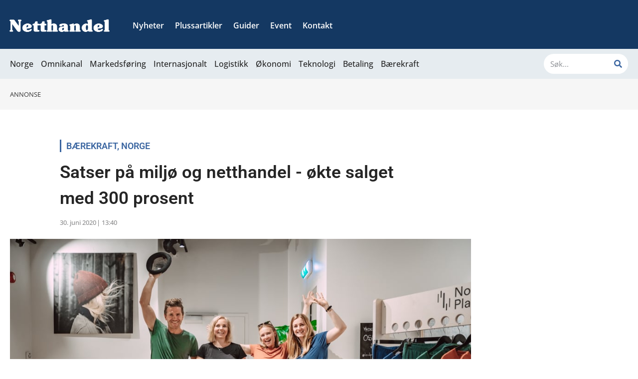

--- FILE ---
content_type: text/css; charset=utf-8
request_url: https://netthandel.no/wp-content/uploads/elementor/css/post-58594.css?ver=1768920507
body_size: 1848
content:
.elementor-58594 .elementor-element.elementor-element-880fa92:not(.elementor-motion-effects-element-type-background), .elementor-58594 .elementor-element.elementor-element-880fa92 > .elementor-motion-effects-container > .elementor-motion-effects-layer{background-color:#143862;}.elementor-58594 .elementor-element.elementor-element-880fa92{transition:background 0.3s, border 0.3s, border-radius 0.3s, box-shadow 0.3s;padding:70px 0px 0px 0px;}.elementor-58594 .elementor-element.elementor-element-880fa92 > .elementor-background-overlay{transition:background 0.3s, border-radius 0.3s, opacity 0.3s;}.elementor-58594 .elementor-element.elementor-element-4c2352d > .elementor-element-populated{margin:0px 80px 0px 0px;--e-column-margin-right:80px;--e-column-margin-left:0px;}.elementor-58594 .elementor-element.elementor-element-968b22a > .elementor-widget-container{margin:-10px -10px -10px -10px;}.elementor-58594 .elementor-element.elementor-element-968b22a{text-align:start;}.elementor-58594 .elementor-element.elementor-element-968b22a img{width:25%;}.elementor-58594 .elementor-element.elementor-element-add48d4:not(.elementor-motion-effects-element-type-background), .elementor-58594 .elementor-element.elementor-element-add48d4 > .elementor-motion-effects-container > .elementor-motion-effects-layer{background-color:#143862;}.elementor-58594 .elementor-element.elementor-element-add48d4{transition:background 0.3s, border 0.3s, border-radius 0.3s, box-shadow 0.3s;padding:0px 0px 20px 0px;}.elementor-58594 .elementor-element.elementor-element-add48d4 > .elementor-background-overlay{transition:background 0.3s, border-radius 0.3s, opacity 0.3s;}.elementor-58594 .elementor-element.elementor-element-26044aa{font-family:"Roboto", Sans-serif;font-size:16px;font-weight:400;line-height:1.5em;color:var( --e-global-color-41fba43 );}.elementor-58594 .elementor-element.elementor-element-c863a86{--grid-template-columns:repeat(0, auto);--icon-size:15px;--grid-column-gap:10px;--grid-row-gap:0px;}.elementor-58594 .elementor-element.elementor-element-c863a86 .elementor-widget-container{text-align:left;}.elementor-58594 .elementor-element.elementor-element-c863a86 .elementor-social-icon{background-color:var( --e-global-color-secondary );}.elementor-58594 .elementor-element.elementor-element-c863a86 .elementor-social-icon i{color:var( --e-global-color-c678793 );}.elementor-58594 .elementor-element.elementor-element-c863a86 .elementor-social-icon svg{fill:var( --e-global-color-c678793 );}.elementor-58594 .elementor-element.elementor-element-c863a86 .elementor-icon{border-radius:100px 100px 100px 100px;}.elementor-58594 .elementor-element.elementor-element-a632329 > .elementor-element-populated{margin:0px 80px 0px 0px;--e-column-margin-right:80px;--e-column-margin-left:0px;}.elementor-58594 .elementor-element.elementor-element-bc1349a{text-align:start;}.elementor-58594 .elementor-element.elementor-element-bc1349a .elementor-heading-title{font-size:18px;font-weight:500;color:#ffffff;}.elementor-58594 .elementor-element.elementor-element-76691ed > .elementor-widget-container{margin:0px 0px 0px 0px;padding:0px 0px 0px 0px;}.elementor-58594 .elementor-element.elementor-element-76691ed .elementor-nav-menu .elementor-item{font-size:16px;}.elementor-58594 .elementor-element.elementor-element-76691ed .elementor-nav-menu--main .elementor-item{color:var( --e-global-color-41fba43 );fill:var( --e-global-color-41fba43 );padding-left:0px;padding-right:0px;padding-top:4px;padding-bottom:4px;}.elementor-58594 .elementor-element.elementor-element-76691ed .elementor-nav-menu--main .elementor-item:hover,
					.elementor-58594 .elementor-element.elementor-element-76691ed .elementor-nav-menu--main .elementor-item.elementor-item-active,
					.elementor-58594 .elementor-element.elementor-element-76691ed .elementor-nav-menu--main .elementor-item.highlighted,
					.elementor-58594 .elementor-element.elementor-element-76691ed .elementor-nav-menu--main .elementor-item:focus{color:var( --e-global-color-c678793 );fill:var( --e-global-color-c678793 );}.elementor-58594 .elementor-element.elementor-element-76691ed{--e-nav-menu-horizontal-menu-item-margin:calc( 0px / 2 );}.elementor-58594 .elementor-element.elementor-element-76691ed .elementor-nav-menu--main:not(.elementor-nav-menu--layout-horizontal) .elementor-nav-menu > li:not(:last-child){margin-bottom:0px;}.elementor-58594 .elementor-element.elementor-element-76691ed .elementor-nav-menu--dropdown{border-radius:0px 0px 0px 0px;}.elementor-58594 .elementor-element.elementor-element-76691ed .elementor-nav-menu--dropdown li:first-child a{border-top-left-radius:0px;border-top-right-radius:0px;}.elementor-58594 .elementor-element.elementor-element-76691ed .elementor-nav-menu--dropdown li:last-child a{border-bottom-right-radius:0px;border-bottom-left-radius:0px;}.elementor-bc-flex-widget .elementor-58594 .elementor-element.elementor-element-de1f8a2.elementor-column .elementor-widget-wrap{align-items:flex-start;}.elementor-58594 .elementor-element.elementor-element-de1f8a2.elementor-column.elementor-element[data-element_type="column"] > .elementor-widget-wrap.elementor-element-populated{align-content:flex-start;align-items:flex-start;}.elementor-58594 .elementor-element.elementor-element-b08d9e3{text-align:start;}.elementor-58594 .elementor-element.elementor-element-b08d9e3 .elementor-heading-title{font-size:18px;font-weight:500;color:#ffffff;}.elementor-58594 .elementor-element.elementor-element-eee3a90 > .elementor-widget-container{margin:0px 0px 0px 0px;padding:0px 0px 0px 0px;}.elementor-58594 .elementor-element.elementor-element-eee3a90 .elementor-nav-menu .elementor-item{font-size:16px;}.elementor-58594 .elementor-element.elementor-element-eee3a90 .elementor-nav-menu--main .elementor-item{color:var( --e-global-color-41fba43 );fill:var( --e-global-color-41fba43 );padding-left:0px;padding-right:0px;padding-top:4px;padding-bottom:4px;}.elementor-58594 .elementor-element.elementor-element-eee3a90 .elementor-nav-menu--main .elementor-item:hover,
					.elementor-58594 .elementor-element.elementor-element-eee3a90 .elementor-nav-menu--main .elementor-item.elementor-item-active,
					.elementor-58594 .elementor-element.elementor-element-eee3a90 .elementor-nav-menu--main .elementor-item.highlighted,
					.elementor-58594 .elementor-element.elementor-element-eee3a90 .elementor-nav-menu--main .elementor-item:focus{color:var( --e-global-color-c678793 );fill:var( --e-global-color-c678793 );}.elementor-58594 .elementor-element.elementor-element-eee3a90{--e-nav-menu-horizontal-menu-item-margin:calc( 0px / 2 );}.elementor-58594 .elementor-element.elementor-element-eee3a90 .elementor-nav-menu--main:not(.elementor-nav-menu--layout-horizontal) .elementor-nav-menu > li:not(:last-child){margin-bottom:0px;}.elementor-58594 .elementor-element.elementor-element-eee3a90 .elementor-nav-menu--dropdown{border-radius:0px 0px 0px 0px;}.elementor-58594 .elementor-element.elementor-element-eee3a90 .elementor-nav-menu--dropdown li:first-child a{border-top-left-radius:0px;border-top-right-radius:0px;}.elementor-58594 .elementor-element.elementor-element-eee3a90 .elementor-nav-menu--dropdown li:last-child a{border-bottom-right-radius:0px;border-bottom-left-radius:0px;}.elementor-bc-flex-widget .elementor-58594 .elementor-element.elementor-element-3c4876c.elementor-column .elementor-widget-wrap{align-items:flex-start;}.elementor-58594 .elementor-element.elementor-element-3c4876c.elementor-column.elementor-element[data-element_type="column"] > .elementor-widget-wrap.elementor-element-populated{align-content:flex-start;align-items:flex-start;}.elementor-58594 .elementor-element.elementor-element-faab3b3{font-family:"Roboto", Sans-serif;font-size:15px;font-weight:400;line-height:1.5em;color:var( --e-global-color-41fba43 );}.elementor-58594 .elementor-element.elementor-element-90672af:not(.elementor-motion-effects-element-type-background), .elementor-58594 .elementor-element.elementor-element-90672af > .elementor-motion-effects-container > .elementor-motion-effects-layer{background-color:#143862;}.elementor-58594 .elementor-element.elementor-element-90672af{transition:background 0.3s, border 0.3s, border-radius 0.3s, box-shadow 0.3s;padding:0px 0px 70px 0px;}.elementor-58594 .elementor-element.elementor-element-90672af > .elementor-background-overlay{transition:background 0.3s, border-radius 0.3s, opacity 0.3s;}.elementor-58594 .elementor-element.elementor-element-e8610c2{--divider-border-style:solid;--divider-color:var( --e-global-color-90107c0 );--divider-border-width:1px;}.elementor-58594 .elementor-element.elementor-element-e8610c2 .elementor-divider-separator{width:100%;}.elementor-58594 .elementor-element.elementor-element-e8610c2 .elementor-divider{padding-block-start:10px;padding-block-end:10px;}.elementor-58594 .elementor-element.elementor-element-a3d3284{text-align:start;}.elementor-58594 .elementor-element.elementor-element-a3d3284 .elementor-heading-title{font-size:18px;font-weight:500;color:#ffffff;}.elementor-58594 .elementor-element.elementor-element-9cbaffa > .elementor-widget-container{margin:0px 0px 0px -20px;}.elementor-58594 .elementor-element.elementor-element-9cbaffa .elementor-nav-menu .elementor-item{font-family:"Open Sans", Sans-serif;font-size:16px;}.elementor-58594 .elementor-element.elementor-element-9cbaffa .elementor-nav-menu--main .elementor-item{color:#F6F6F6;fill:#F6F6F6;padding-left:20px;padding-right:20px;padding-top:0px;padding-bottom:0px;}.elementor-58594 .elementor-element.elementor-element-9cbaffa{--e-nav-menu-divider-content:"";--e-nav-menu-divider-style:solid;--e-nav-menu-divider-width:1px;--e-nav-menu-divider-height:15px;--e-nav-menu-divider-color:var( --e-global-color-90107c0 );--e-nav-menu-horizontal-menu-item-margin:calc( 0px / 2 );}.elementor-58594 .elementor-element.elementor-element-9cbaffa .e--pointer-framed .elementor-item:before{border-width:0px;}.elementor-58594 .elementor-element.elementor-element-9cbaffa .e--pointer-framed.e--animation-draw .elementor-item:before{border-width:0 0 0px 0px;}.elementor-58594 .elementor-element.elementor-element-9cbaffa .e--pointer-framed.e--animation-draw .elementor-item:after{border-width:0px 0px 0 0;}.elementor-58594 .elementor-element.elementor-element-9cbaffa .e--pointer-framed.e--animation-corners .elementor-item:before{border-width:0px 0 0 0px;}.elementor-58594 .elementor-element.elementor-element-9cbaffa .e--pointer-framed.e--animation-corners .elementor-item:after{border-width:0 0px 0px 0;}.elementor-58594 .elementor-element.elementor-element-9cbaffa .e--pointer-underline .elementor-item:after,
					 .elementor-58594 .elementor-element.elementor-element-9cbaffa .e--pointer-overline .elementor-item:before,
					 .elementor-58594 .elementor-element.elementor-element-9cbaffa .e--pointer-double-line .elementor-item:before,
					 .elementor-58594 .elementor-element.elementor-element-9cbaffa .e--pointer-double-line .elementor-item:after{height:0px;}.elementor-58594 .elementor-element.elementor-element-9cbaffa .elementor-nav-menu--main:not(.elementor-nav-menu--layout-horizontal) .elementor-nav-menu > li:not(:last-child){margin-bottom:0px;}.elementor-58594 .elementor-element.elementor-element-5c3ec8c > .elementor-widget-container{margin:20px 0px -15px 0px;}.elementor-58594 .elementor-element.elementor-element-5c3ec8c{font-family:"Roboto", Sans-serif;font-size:14px;font-weight:400;font-style:italic;line-height:1.5em;color:#F6F6F6;}.elementor-theme-builder-content-area{height:400px;}.elementor-location-header:before, .elementor-location-footer:before{content:"";display:table;clear:both;}@media(max-width:1024px) and (min-width:768px){.elementor-58594 .elementor-element.elementor-element-4c2352d{width:100%;}.elementor-58594 .elementor-element.elementor-element-d834a7d{width:25%;}.elementor-58594 .elementor-element.elementor-element-a632329{width:25%;}.elementor-58594 .elementor-element.elementor-element-de1f8a2{width:25%;}.elementor-58594 .elementor-element.elementor-element-3c4876c{width:25%;}}@media(max-width:1024px){.elementor-58594 .elementor-element.elementor-element-880fa92{padding:50px 0px 0px 0px;}.elementor-58594 .elementor-element.elementor-element-968b22a img{width:35%;}.elementor-58594 .elementor-element.elementor-element-add48d4{padding:0px 0px 0px 0px;}.elementor-58594 .elementor-element.elementor-element-c863a86 .elementor-widget-container{text-align:left;}.elementor-58594 .elementor-element.elementor-element-c863a86 > .elementor-widget-container{margin:0px 0px 0px 0px;}.elementor-58594 .elementor-element.elementor-element-a632329 > .elementor-element-populated{margin:0% 15% 0% 0%;--e-column-margin-right:15%;--e-column-margin-left:0%;}.elementor-58594 .elementor-element.elementor-element-3c4876c > .elementor-element-populated{margin:0px 0px 0px 0px;--e-column-margin-right:0px;--e-column-margin-left:0px;}.elementor-58594 .elementor-element.elementor-element-90672af{padding:0px 0px 50px 0px;}.elementor-58594 .elementor-element.elementor-element-9cbaffa > .elementor-widget-container{margin:0px 0px 0px -10px;}.elementor-58594 .elementor-element.elementor-element-9cbaffa .elementor-nav-menu .elementor-item{font-size:15px;}.elementor-58594 .elementor-element.elementor-element-9cbaffa .elementor-nav-menu--main .elementor-item{padding-left:10px;padding-right:10px;}}@media(max-width:767px){.elementor-58594 .elementor-element.elementor-element-880fa92{padding:50px 20px 0px 20px;}.elementor-58594 .elementor-element.elementor-element-4c2352d > .elementor-element-populated{margin:0px 0px 0px 0px;--e-column-margin-right:0px;--e-column-margin-left:0px;padding:0px 0px 0px 0px;}.elementor-58594 .elementor-element.elementor-element-968b22a > .elementor-widget-container{margin:-9px -9px -9px -9px;}.elementor-58594 .elementor-element.elementor-element-968b22a img{width:80%;}.elementor-58594 .elementor-element.elementor-element-add48d4{padding:10px 20px 10px 20px;}.elementor-58594 .elementor-element.elementor-element-d834a7d > .elementor-element-populated{padding:0px 0px 0px 0px;}.elementor-58594 .elementor-element.elementor-element-26044aa > .elementor-widget-container{margin:0px 0px -5px 0px;}.elementor-58594 .elementor-element.elementor-element-26044aa{text-align:start;}.elementor-58594 .elementor-element.elementor-element-c863a86{--icon-size:20px;}.elementor-58594 .elementor-element.elementor-element-a632329{width:50%;}.elementor-58594 .elementor-element.elementor-element-a632329 > .elementor-element-populated{margin:30px 0px 0px 0px;--e-column-margin-right:0px;--e-column-margin-left:0px;padding:0px 0px 0px 0px;}.elementor-58594 .elementor-element.elementor-element-bc1349a{text-align:start;}.elementor-58594 .elementor-element.elementor-element-76691ed .elementor-nav-menu .elementor-item{font-size:16px;}.elementor-58594 .elementor-element.elementor-element-de1f8a2{width:50%;}.elementor-58594 .elementor-element.elementor-element-de1f8a2 > .elementor-element-populated{margin:30px 0px 0px 10px;--e-column-margin-right:0px;--e-column-margin-left:10px;padding:0px 0px 0px 0px;}.elementor-58594 .elementor-element.elementor-element-b08d9e3{text-align:start;}.elementor-58594 .elementor-element.elementor-element-eee3a90 .elementor-nav-menu .elementor-item{font-size:16px;}.elementor-58594 .elementor-element.elementor-element-3c4876c{width:70%;}.elementor-58594 .elementor-element.elementor-element-3c4876c > .elementor-element-populated{margin:30px 0px 0px 0px;--e-column-margin-right:0px;--e-column-margin-left:0px;padding:0px 0px 0px 0px;}.elementor-58594 .elementor-element.elementor-element-faab3b3 > .elementor-widget-container{margin:0px 0px -20px 0px;}.elementor-58594 .elementor-element.elementor-element-faab3b3{text-align:start;}.elementor-58594 .elementor-element.elementor-element-90672af{padding:0px 20px 50px 20px;}.elementor-58594 .elementor-element.elementor-element-68281bb > .elementor-element-populated{padding:30px 0px 0px 0px;}.elementor-58594 .elementor-element.elementor-element-a3d3284{text-align:start;}.elementor-58594 .elementor-element.elementor-element-9cbaffa .elementor-nav-menu .elementor-item{font-size:16px;line-height:1.5em;}.elementor-58594 .elementor-element.elementor-element-5c3ec8c > .elementor-widget-container{margin:10px 0px -10px 0px;}.elementor-58594 .elementor-element.elementor-element-5c3ec8c{text-align:start;font-size:13px;}}

--- FILE ---
content_type: text/css; charset=utf-8
request_url: https://netthandel.no/wp-content/uploads/elementor/css/post-52004.css?ver=1768920499
body_size: 1724
content:
.elementor-52004 .elementor-element.elementor-element-1114802f:not(.elementor-motion-effects-element-type-background), .elementor-52004 .elementor-element.elementor-element-1114802f > .elementor-motion-effects-container > .elementor-motion-effects-layer{background-color:var( --e-global-color-0fb3548 );}.elementor-52004 .elementor-element.elementor-element-1114802f{transition:background 0.3s, border 0.3s, border-radius 0.3s, box-shadow 0.3s;padding:70px 12px 70px 12px;}.elementor-52004 .elementor-element.elementor-element-1114802f > .elementor-background-overlay{transition:background 0.3s, border-radius 0.3s, opacity 0.3s;}.elementor-52004 .elementor-element.elementor-element-6ed92bd{text-align:start;}.elementor-52004 .elementor-element.elementor-element-6ed92bd img{width:40%;}.elementor-52004 .elementor-element.elementor-element-5eb47bd .elementor-nav-menu .elementor-item{font-family:"Open Sans", Sans-serif;font-size:18px;font-weight:600;}.elementor-52004 .elementor-element.elementor-element-5eb47bd .elementor-nav-menu--main .elementor-item{color:var( --e-global-color-c678793 );fill:var( --e-global-color-c678793 );padding-left:0px;padding-right:0px;padding-top:15px;padding-bottom:15px;}.elementor-52004 .elementor-element.elementor-element-5eb47bd .elementor-nav-menu--main .elementor-item:hover,
					.elementor-52004 .elementor-element.elementor-element-5eb47bd .elementor-nav-menu--main .elementor-item.elementor-item-active,
					.elementor-52004 .elementor-element.elementor-element-5eb47bd .elementor-nav-menu--main .elementor-item.highlighted,
					.elementor-52004 .elementor-element.elementor-element-5eb47bd .elementor-nav-menu--main .elementor-item:focus{color:var( --e-global-color-c678793 );fill:var( --e-global-color-c678793 );}.elementor-52004 .elementor-element.elementor-element-5eb47bd .elementor-nav-menu--main:not(.e--pointer-framed) .elementor-item:before,
					.elementor-52004 .elementor-element.elementor-element-5eb47bd .elementor-nav-menu--main:not(.e--pointer-framed) .elementor-item:after{background-color:var( --e-global-color-c678793 );}.elementor-52004 .elementor-element.elementor-element-5eb47bd .e--pointer-framed .elementor-item:before,
					.elementor-52004 .elementor-element.elementor-element-5eb47bd .e--pointer-framed .elementor-item:after{border-color:var( --e-global-color-c678793 );}.elementor-52004 .elementor-element.elementor-element-5eb47bd .elementor-nav-menu--main .elementor-item.elementor-item-active{color:var( --e-global-color-7e90a5f );}.elementor-52004 .elementor-element.elementor-element-5eb47bd .elementor-nav-menu--main:not(.e--pointer-framed) .elementor-item.elementor-item-active:before,
					.elementor-52004 .elementor-element.elementor-element-5eb47bd .elementor-nav-menu--main:not(.e--pointer-framed) .elementor-item.elementor-item-active:after{background-color:var( --e-global-color-7e90a5f );}.elementor-52004 .elementor-element.elementor-element-5eb47bd .e--pointer-framed .elementor-item.elementor-item-active:before,
					.elementor-52004 .elementor-element.elementor-element-5eb47bd .e--pointer-framed .elementor-item.elementor-item-active:after{border-color:var( --e-global-color-7e90a5f );}.elementor-52004 .elementor-element.elementor-element-5eb47bd .elementor-nav-menu--dropdown a, .elementor-52004 .elementor-element.elementor-element-5eb47bd .elementor-menu-toggle{color:var( --e-global-color-c678793 );fill:var( --e-global-color-c678793 );}.elementor-52004 .elementor-element.elementor-element-5eb47bd .elementor-nav-menu--dropdown{background-color:var( --e-global-color-0fb3548 );}.elementor-52004 .elementor-element.elementor-element-5eb47bd .elementor-nav-menu--dropdown a:hover,
					.elementor-52004 .elementor-element.elementor-element-5eb47bd .elementor-nav-menu--dropdown a:focus,
					.elementor-52004 .elementor-element.elementor-element-5eb47bd .elementor-nav-menu--dropdown a.elementor-item-active,
					.elementor-52004 .elementor-element.elementor-element-5eb47bd .elementor-nav-menu--dropdown a.highlighted{background-color:var( --e-global-color-0fb3548 );}.elementor-52004 .elementor-element.elementor-element-5eb47bd .elementor-nav-menu--dropdown .elementor-item, .elementor-52004 .elementor-element.elementor-element-5eb47bd .elementor-nav-menu--dropdown  .elementor-sub-item{font-weight:600;}.elementor-52004 .elementor-element.elementor-element-e61255a{--divider-border-style:solid;--divider-color:var( --e-global-color-90107c0 );--divider-border-width:1px;}.elementor-52004 .elementor-element.elementor-element-e61255a .elementor-divider-separator{width:100%;}.elementor-52004 .elementor-element.elementor-element-e61255a .elementor-divider{padding-block-start:15px;padding-block-end:15px;}.elementor-52004 .elementor-element.elementor-element-2d928d2 .elementor-heading-title{font-family:"Open Sans", Sans-serif;font-size:18px;font-weight:600;color:var( --e-global-color-c678793 );}.elementor-52004 .elementor-element.elementor-element-5748dd3{--divider-border-style:solid;--divider-color:var( --e-global-color-90107c0 );--divider-border-width:1px;}.elementor-52004 .elementor-element.elementor-element-5748dd3 .elementor-divider-separator{width:100%;}.elementor-52004 .elementor-element.elementor-element-5748dd3 .elementor-divider{padding-block-start:15px;padding-block-end:15px;}.elementor-52004 .elementor-element.elementor-element-d954734 .elementor-heading-title{font-family:"Open Sans", Sans-serif;font-size:18px;font-weight:600;color:var( --e-global-color-c678793 );}.elementor-52004 .elementor-element.elementor-element-e08d88d{--divider-border-style:solid;--divider-color:var( --e-global-color-90107c0 );--divider-border-width:1px;}.elementor-52004 .elementor-element.elementor-element-e08d88d .elementor-divider-separator{width:100%;}.elementor-52004 .elementor-element.elementor-element-e08d88d .elementor-divider{padding-block-start:15px;padding-block-end:15px;}.elementor-52004 .elementor-element.elementor-element-bb75d79 .elementor-nav-menu .elementor-item{font-family:"Open Sans", Sans-serif;font-size:18px;font-weight:600;}.elementor-52004 .elementor-element.elementor-element-bb75d79 .elementor-nav-menu--main .elementor-item{color:var( --e-global-color-c678793 );fill:var( --e-global-color-c678793 );padding-left:0px;padding-right:0px;padding-top:15px;padding-bottom:15px;}.elementor-52004 .elementor-element.elementor-element-bb75d79 .elementor-nav-menu--main .elementor-item:hover,
					.elementor-52004 .elementor-element.elementor-element-bb75d79 .elementor-nav-menu--main .elementor-item.elementor-item-active,
					.elementor-52004 .elementor-element.elementor-element-bb75d79 .elementor-nav-menu--main .elementor-item.highlighted,
					.elementor-52004 .elementor-element.elementor-element-bb75d79 .elementor-nav-menu--main .elementor-item:focus{color:var( --e-global-color-c678793 );fill:var( --e-global-color-c678793 );}.elementor-52004 .elementor-element.elementor-element-bb75d79 .elementor-nav-menu--main:not(.e--pointer-framed) .elementor-item:before,
					.elementor-52004 .elementor-element.elementor-element-bb75d79 .elementor-nav-menu--main:not(.e--pointer-framed) .elementor-item:after{background-color:var( --e-global-color-c678793 );}.elementor-52004 .elementor-element.elementor-element-bb75d79 .e--pointer-framed .elementor-item:before,
					.elementor-52004 .elementor-element.elementor-element-bb75d79 .e--pointer-framed .elementor-item:after{border-color:var( --e-global-color-c678793 );}.elementor-52004 .elementor-element.elementor-element-bb75d79 .elementor-nav-menu--main .elementor-item.elementor-item-active{color:var( --e-global-color-7e90a5f );}.elementor-52004 .elementor-element.elementor-element-bb75d79 .elementor-nav-menu--main:not(.e--pointer-framed) .elementor-item.elementor-item-active:before,
					.elementor-52004 .elementor-element.elementor-element-bb75d79 .elementor-nav-menu--main:not(.e--pointer-framed) .elementor-item.elementor-item-active:after{background-color:var( --e-global-color-7e90a5f );}.elementor-52004 .elementor-element.elementor-element-bb75d79 .e--pointer-framed .elementor-item.elementor-item-active:before,
					.elementor-52004 .elementor-element.elementor-element-bb75d79 .e--pointer-framed .elementor-item.elementor-item-active:after{border-color:var( --e-global-color-7e90a5f );}.elementor-52004 .elementor-element.elementor-element-bb75d79 .elementor-nav-menu--dropdown a, .elementor-52004 .elementor-element.elementor-element-bb75d79 .elementor-menu-toggle{color:var( --e-global-color-c678793 );fill:var( --e-global-color-c678793 );}.elementor-52004 .elementor-element.elementor-element-bb75d79 .elementor-nav-menu--dropdown{background-color:var( --e-global-color-0fb3548 );}.elementor-52004 .elementor-element.elementor-element-bb75d79 .elementor-nav-menu--dropdown a:hover,
					.elementor-52004 .elementor-element.elementor-element-bb75d79 .elementor-nav-menu--dropdown a:focus,
					.elementor-52004 .elementor-element.elementor-element-bb75d79 .elementor-nav-menu--dropdown a.elementor-item-active,
					.elementor-52004 .elementor-element.elementor-element-bb75d79 .elementor-nav-menu--dropdown a.highlighted{background-color:var( --e-global-color-0fb3548 );}.elementor-52004 .elementor-element.elementor-element-bb75d79 .elementor-nav-menu--dropdown .elementor-item, .elementor-52004 .elementor-element.elementor-element-bb75d79 .elementor-nav-menu--dropdown  .elementor-sub-item{font-weight:600;}.elementor-52004 .elementor-element.elementor-element-1cd625a{--divider-border-style:solid;--divider-color:var( --e-global-color-90107c0 );--divider-border-width:1px;}.elementor-52004 .elementor-element.elementor-element-1cd625a .elementor-divider-separator{width:100%;}.elementor-52004 .elementor-element.elementor-element-1cd625a .elementor-divider{padding-block-start:15px;padding-block-end:15px;}.elementor-52004 .elementor-element.elementor-element-fa9e8cb .elementor-search-form__container{min-height:40px;}.elementor-52004 .elementor-element.elementor-element-fa9e8cb .elementor-search-form__submit{min-width:40px;--e-search-form-submit-text-color:var( --e-global-color-secondary );background-color:var( --e-global-color-c678793 );}body:not(.rtl) .elementor-52004 .elementor-element.elementor-element-fa9e8cb .elementor-search-form__icon{padding-left:calc(40px / 3);}body.rtl .elementor-52004 .elementor-element.elementor-element-fa9e8cb .elementor-search-form__icon{padding-right:calc(40px / 3);}.elementor-52004 .elementor-element.elementor-element-fa9e8cb .elementor-search-form__input, .elementor-52004 .elementor-element.elementor-element-fa9e8cb.elementor-search-form--button-type-text .elementor-search-form__submit{padding-left:calc(40px / 3);padding-right:calc(40px / 3);}.elementor-52004 .elementor-element.elementor-element-fa9e8cb:not(.elementor-search-form--skin-full_screen) .elementor-search-form__container{background-color:var( --e-global-color-c678793 );border-radius:3px;}.elementor-52004 .elementor-element.elementor-element-fa9e8cb.elementor-search-form--skin-full_screen input[type="search"].elementor-search-form__input{background-color:var( --e-global-color-c678793 );border-radius:3px;}.elementor-52004 .elementor-element.elementor-element-c4455e4{--grid-template-columns:repeat(0, auto);--icon-size:15px;--grid-column-gap:5px;--grid-row-gap:0px;}.elementor-52004 .elementor-element.elementor-element-c4455e4 .elementor-widget-container{text-align:left;}.elementor-52004 .elementor-element.elementor-element-c4455e4 .elementor-social-icon{background-color:var( --e-global-color-secondary );}.elementor-52004 .elementor-element.elementor-element-c4455e4 .elementor-social-icon i{color:var( --e-global-color-c678793 );}.elementor-52004 .elementor-element.elementor-element-c4455e4 .elementor-social-icon svg{fill:var( --e-global-color-c678793 );}.elementor-52004 .elementor-element.elementor-element-c4455e4 .elementor-icon{border-radius:100px 100px 100px 100px;}.elementor-52004 .elementor-element.elementor-element-54580d7e .elementor-button{background-color:var( --e-global-color-9bbeb72 );fill:var( --e-global-color-0fb3548 );color:var( --e-global-color-0fb3548 );}.elementor-52004 .elementor-element.elementor-element-54580d7e{width:auto;max-width:auto;}#elementor-popup-modal-52004 .dialog-widget-content{animation-duration:0.5s;background-color:var( --e-global-color-0fb3548 );box-shadow:2px 8px 23px 3px rgba(0,0,0,0.2);}#elementor-popup-modal-52004{background-color:#0000001F;justify-content:center;align-items:center;pointer-events:all;}#elementor-popup-modal-52004 .dialog-message{width:640px;height:100vh;align-items:flex-start;}#elementor-popup-modal-52004 .dialog-close-button{display:flex;}#elementor-popup-modal-52004 .dialog-close-button i{color:var( --e-global-color-c678793 );}#elementor-popup-modal-52004 .dialog-close-button svg{fill:var( --e-global-color-c678793 );}@media(max-width:1024px){.elementor-52004 .elementor-element.elementor-element-6ed92bd > .elementor-widget-container{margin:0px -5px 0px -5px;}.elementor-52004 .elementor-element.elementor-element-6ed92bd img{width:40%;}.elementor-52004 .elementor-element.elementor-element-5eb47bd .elementor-nav-menu .elementor-item{font-size:18px;}.elementor-52004 .elementor-element.elementor-element-5eb47bd .elementor-nav-menu--dropdown .elementor-item, .elementor-52004 .elementor-element.elementor-element-5eb47bd .elementor-nav-menu--dropdown  .elementor-sub-item{font-size:18px;}.elementor-52004 .elementor-element.elementor-element-5eb47bd .elementor-nav-menu--dropdown a{padding-left:0px;padding-right:0px;padding-top:7px;padding-bottom:7px;}.elementor-52004 .elementor-element.elementor-element-e61255a .elementor-divider{padding-block-start:0px;padding-block-end:0px;}.elementor-52004 .elementor-element.elementor-element-2d928d2 > .elementor-widget-container{margin:10px 0px 10px 0px;}.elementor-52004 .elementor-element.elementor-element-2d928d2 .elementor-heading-title{font-size:18px;}.elementor-52004 .elementor-element.elementor-element-5748dd3 .elementor-divider{padding-block-start:0px;padding-block-end:0px;}.elementor-52004 .elementor-element.elementor-element-d954734 > .elementor-widget-container{margin:10px 0px 10px 0px;}.elementor-52004 .elementor-element.elementor-element-d954734 .elementor-heading-title{font-size:18px;}.elementor-52004 .elementor-element.elementor-element-e08d88d .elementor-divider{padding-block-start:0px;padding-block-end:0px;}.elementor-52004 .elementor-element.elementor-element-bb75d79 .elementor-nav-menu .elementor-item{font-size:18px;}.elementor-52004 .elementor-element.elementor-element-bb75d79 .elementor-nav-menu--dropdown .elementor-item, .elementor-52004 .elementor-element.elementor-element-bb75d79 .elementor-nav-menu--dropdown  .elementor-sub-item{font-size:18px;}.elementor-52004 .elementor-element.elementor-element-bb75d79 .elementor-nav-menu--dropdown a{padding-left:0px;padding-right:0px;padding-top:7px;padding-bottom:7px;}.elementor-52004 .elementor-element.elementor-element-1cd625a .elementor-divider{padding-block-start:0px;padding-block-end:0px;}.elementor-52004 .elementor-element.elementor-element-fa9e8cb:not(.elementor-search-form--skin-full_screen) .elementor-search-form__container{border-radius:111px;}.elementor-52004 .elementor-element.elementor-element-fa9e8cb.elementor-search-form--skin-full_screen input[type="search"].elementor-search-form__input{border-radius:111px;}.elementor-52004 .elementor-element.elementor-element-c4455e4 .elementor-widget-container{text-align:left;}.elementor-52004 .elementor-element.elementor-element-c4455e4 > .elementor-widget-container{padding:10px 0px 10px 0px;}.elementor-52004 .elementor-element.elementor-element-c4455e4{--icon-size:17px;}.elementor-52004 .elementor-element.elementor-element-c4455e4 .elementor-icon{border-radius:200px 200px 200px 200px;}#elementor-popup-modal-52004 .dialog-message{width:95vw;}#elementor-popup-modal-52004{justify-content:flex-end;}#elementor-popup-modal-52004 .dialog-close-button{font-size:35px;}}@media(max-width:767px){.elementor-52004 .elementor-element.elementor-element-6ed92bd > .elementor-widget-container{margin:0px -5px 0px -5px;}.elementor-52004 .elementor-element.elementor-element-6ed92bd img{width:60%;}.elementor-52004 .elementor-element.elementor-element-5eb47bd > .elementor-widget-container{margin:0px 0px 10px 0px;}.elementor-52004 .elementor-element.elementor-element-5eb47bd .elementor-nav-menu .elementor-item{font-size:18px;}.elementor-52004 .elementor-element.elementor-element-5eb47bd .elementor-nav-menu--dropdown .elementor-item, .elementor-52004 .elementor-element.elementor-element-5eb47bd .elementor-nav-menu--dropdown  .elementor-sub-item{font-size:18px;}.elementor-52004 .elementor-element.elementor-element-5eb47bd .elementor-nav-menu--dropdown a{padding-left:0px;padding-right:0px;padding-top:7px;padding-bottom:7px;}.elementor-52004 .elementor-element.elementor-element-5eb47bd .elementor-nav-menu--main > .elementor-nav-menu > li > .elementor-nav-menu--dropdown, .elementor-52004 .elementor-element.elementor-element-5eb47bd .elementor-nav-menu__container.elementor-nav-menu--dropdown{margin-top:0px !important;}.elementor-52004 .elementor-element.elementor-element-e61255a .elementor-divider{padding-block-start:0px;padding-block-end:0px;}.elementor-52004 .elementor-element.elementor-element-2d928d2 .elementor-heading-title{font-size:18px;}.elementor-52004 .elementor-element.elementor-element-5748dd3 .elementor-divider{padding-block-start:0px;padding-block-end:0px;}.elementor-52004 .elementor-element.elementor-element-d954734 .elementor-heading-title{font-size:18px;}.elementor-52004 .elementor-element.elementor-element-e08d88d .elementor-divider{padding-block-start:0px;padding-block-end:0px;}.elementor-52004 .elementor-element.elementor-element-bb75d79 > .elementor-widget-container{margin:0px 0px 10px 0px;}.elementor-52004 .elementor-element.elementor-element-bb75d79 .elementor-nav-menu .elementor-item{font-size:18px;}.elementor-52004 .elementor-element.elementor-element-bb75d79 .elementor-nav-menu--dropdown .elementor-item, .elementor-52004 .elementor-element.elementor-element-bb75d79 .elementor-nav-menu--dropdown  .elementor-sub-item{font-size:18px;}.elementor-52004 .elementor-element.elementor-element-bb75d79 .elementor-nav-menu--dropdown a{padding-left:0px;padding-right:0px;padding-top:7px;padding-bottom:7px;}.elementor-52004 .elementor-element.elementor-element-bb75d79 .elementor-nav-menu--main > .elementor-nav-menu > li > .elementor-nav-menu--dropdown, .elementor-52004 .elementor-element.elementor-element-bb75d79 .elementor-nav-menu__container.elementor-nav-menu--dropdown{margin-top:0px !important;}.elementor-52004 .elementor-element.elementor-element-1cd625a .elementor-divider{padding-block-start:0px;padding-block-end:0px;}.elementor-52004 .elementor-element.elementor-element-c4455e4 .elementor-widget-container{text-align:left;}.elementor-52004 .elementor-element.elementor-element-c4455e4 > .elementor-widget-container{padding:15px 0px 15px 0px;}.elementor-52004 .elementor-element.elementor-element-c4455e4{--icon-size:15px;}.elementor-52004 .elementor-element.elementor-element-c4455e4 .elementor-icon{border-radius:100px 100px 100px 100px;}}